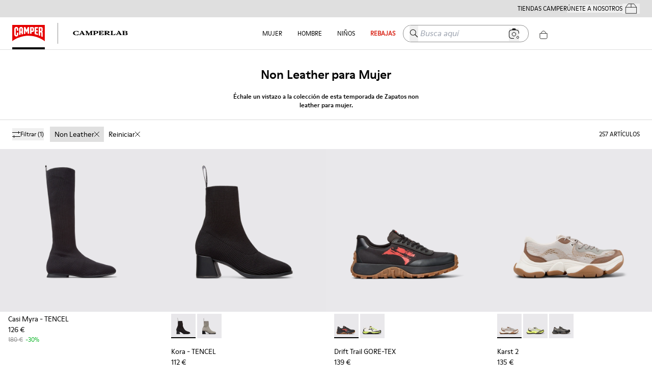

--- FILE ---
content_type: application/javascript
request_url: https://www.camper.com/_next/static/chunks/pages/%5Btarget%5D/%5Bproduct%5D/%5Bbrand%5D-8eb05e10ba91bc53.js
body_size: 737
content:
(self.webpackChunk_N_E=self.webpackChunk_N_E||[]).push([[5638],{32147:function(r,e,n){(window.__NEXT_P=window.__NEXT_P||[]).push(["/[target]/[product]/[brand]",function(){return n(79470)}])},79470:function(r,e,n){"use strict";n.r(e),n.d(e,{__N_SSP:function(){return d},default:function(){return ProductsListBrand}});var t=n(85893),a=n(9008),i=n.n(a),c=n(13437),l=n(58350),u=n(62994),o=n(13054),s=n(98996);function WithLayout(r){let{defaultProps:e,children:n,breadcrumbI18n:a,camperlab:i,recycled:l,isApp:u,breadcrumbsBottom:o,breadcrumbs:s}=r;return u?(0,t.jsx)(t.Fragment,{children:n}):(0,t.jsx)(c.A,{...e,breadcrumbI18n:a,breadcrumbs:s,breadcrumbsBottom:o,scrollArrow:!0,camperlab:i,recycled:l,children:n})}var d=!0;function ProductsListBrand(r){let{defaultProps:e,hrefLangLinks:n,breadcrumbI18n:a,gtmProps:c,camperlab:d,metatags:m,recycled:p,isApp:b,...f}=r,g=null!==f.tiersProps[u.T.STANDALONE]&&void 0!==f.tiersProps[u.T.STANDALONE],h=null!==f.title&&void 0!==f.title&&null!==f.description&&void 0!==f.description,P=0===f.filtersCount&&!f.hasFiltersUrl;return(0,t.jsxs)(WithLayout,{defaultProps:{...e,metatags:m,pageName:"grid",gtmProps:{...c,products:f.firstProducts}},isApp:b,breadcrumbs:(0,o.getDomainValue)({camper:!0,nnormal:!0,camperlab:!1}),breadcrumbI18n:(0,o.getDomainValue)({camper:a,nnormal:a,camperlab:{target:"",family:""}}),breadcrumbsBottom:g||h,camperlab:d,recycled:p,children:[(0,t.jsxs)(i(),{children:[(0,l.M)(f.initialPage,f.totalPages,f.urlCanonical,P),null==n?void 0:n.map(r=>(0,t.jsx)("link",{rel:"alternate",hrefLang:r.hrefLang,href:r.url},"hreflang-".concat(r.hrefLang)))]}),(0,t.jsx)(s.G,{...f,isApp:b,gtmProps:c,camperlab:d,breadcrumbI18n:a})]})}ProductsListBrand.i18nPage="grid"}},function(r){r.O(0,[6676,9651,9825,774,617,7752,3531,7869,1386,6697,4639,6624,3437,9872,5080,8996,9774,2888,179],function(){return r(r.s=32147)}),_N_E=r.O()}]);
//# sourceMappingURL=[brand]-8eb05e10ba91bc53.js.map